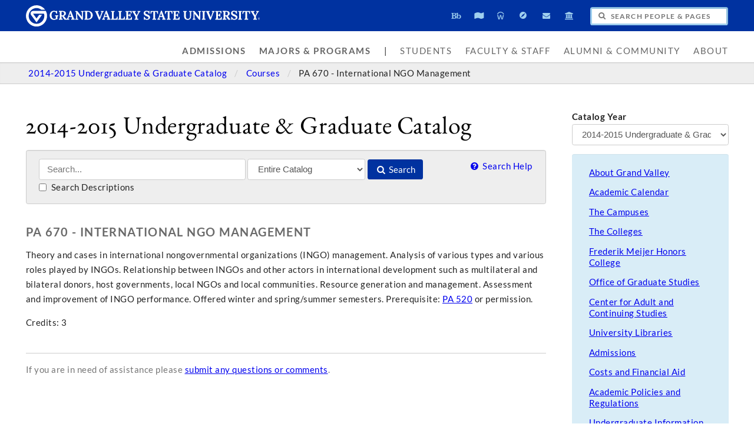

--- FILE ---
content_type: text/css
request_url: https://www.gvsu.edu/catalog/files/css/styles.min.css
body_size: 93
content:
#main nav .alert{padding:1em 0 .25em}#main nav li a{display:block;padding:.5em 2em .5em 1.75em;line-height:1.35em;border-left:.25em solid #d9edf7}#main nav li a:focus,#main nav li a:hover{border-left:.25em solid #0065a4;background:#0065a4;color:#fff}#main nav li.active a{border-left:.25em solid #0065a4}#main ol.list-unstyled,#main ul.list-unstyled{list-style:none;margin-left:0;margin-right:0}#main li ul,#main table td>p:last-child,#main table th>p:last-child{margin-bottom:0}#main .catalog-inline *{font-size:100%}#main .catalog-inline h1,#main .catalog-inline h2,#main .catalog-inline h3,#main .catalog-inline h4,#main .catalog-inline h5,#main .catalog-inline h6{font-size:100%;padding-top:0;text-transform:none;color:#000}#main .h5,#main h5{font-size:95%}#main .h6,#main h6{font-size:90%}#main .h7{font-size:85%}@media print{header .header .content{padding-left:.5em;padding-right:.5em}#main>.content{margin:0;padding:0}*{color:#000!important;text-decoration:none!important}}

--- FILE ---
content_type: text/css
request_url: https://tags.srv.stackadapt.com/sa.css
body_size: -11
content:
:root {
    --sa-uid: '0-2594ebb5-a818-53e0-7362-3d7f35ca8781';
}